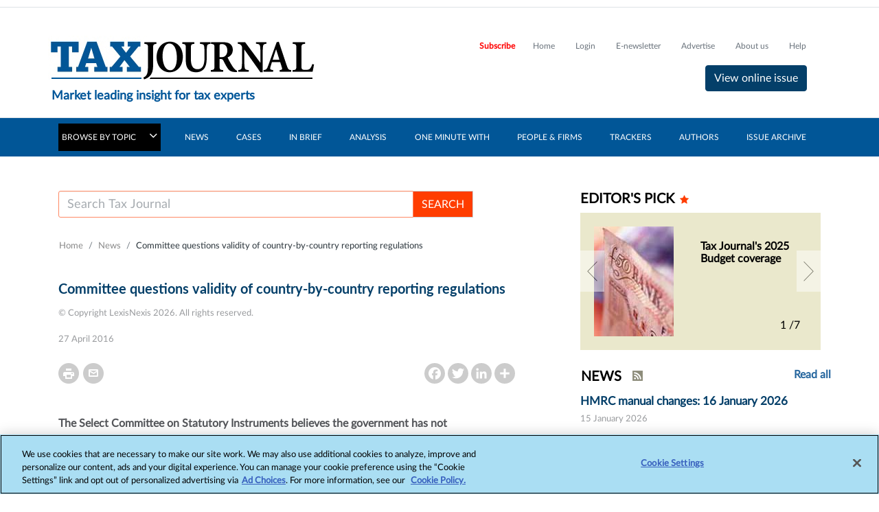

--- FILE ---
content_type: text/html; charset=utf-8
request_url: https://www.google.com/recaptcha/api2/aframe
body_size: 267
content:
<!DOCTYPE HTML><html><head><meta http-equiv="content-type" content="text/html; charset=UTF-8"></head><body><script nonce="FmtPFtNQZZpa49IHFZRNug">/** Anti-fraud and anti-abuse applications only. See google.com/recaptcha */ try{var clients={'sodar':'https://pagead2.googlesyndication.com/pagead/sodar?'};window.addEventListener("message",function(a){try{if(a.source===window.parent){var b=JSON.parse(a.data);var c=clients[b['id']];if(c){var d=document.createElement('img');d.src=c+b['params']+'&rc='+(localStorage.getItem("rc::a")?sessionStorage.getItem("rc::b"):"");window.document.body.appendChild(d);sessionStorage.setItem("rc::e",parseInt(sessionStorage.getItem("rc::e")||0)+1);localStorage.setItem("rc::h",'1769024861838');}}}catch(b){}});window.parent.postMessage("_grecaptcha_ready", "*");}catch(b){}</script></body></html>

--- FILE ---
content_type: text/css
request_url: https://www.taxjournal.com/Mvc/Content/css/style.css?v=54.5
body_size: 13799
content:

@font-face {
    font-family: 'Lato-Regular';
    src: url('../fonts/Lato-Regular.ttf') format('truetype');
}

@font-face {
    font-family: 'LatoBold';
    src: url('../fonts/Lato-Bold.ttf') format('truetype')
}

@font-face {
    font-family: 'LatoSemi';
    src: url('../fonts/LatoSemibold.ttf') format('truetype')
}

body {
    font-family: Lato-Regular !important;
}

.row.content {
    height: auto
}

footer {
    background-color: #555;
    color: white;
    padding: 15px;
}

.headerLinks a:hover {
    color: red !important;
}

#sidebar .sidebar-header {
    padding: 20px;
    background: #6d7fcc;
}


#sidebar ul p {
    color: #fff;
    padding: 10px;
}

#sidebar ul li a {
    font-weight: 500;
}

#sidebar ul li {
    padding-bottom: 20px;
    padding-top: 20px;
}

    #sidebar ul li ul li {
        padding-top: 0px;
        padding-bottom: 0px;
    }


    #sidebar ul li a.first {
        padding-top: 0px;
    }

    #sidebar ul li ul li a {
        padding: 5px;
        font-size: 1.1em;
        display: block;
    }

    #sidebar ul li.active > a {
        color: #fff !important;
        text-decoration: none;
        background-image: url(../images/down-arrow.png);
        background-repeat: no-repeat;
        background-position: right 12px center;
        padding-left: 20px;
        padding-top: 20px;
        position: relative;
        top: 25px;
    }

a[aria-expanded="true"] + a {
    color: #fff !important;
    display: block;
    background-color: #03677F;
    padding-top: 20px;
    padding-bottom: 20px;
    padding-left: 20px;
}




.articles .card-img-overlay {
    top: inherit;
    right: 15px;
    left: 15px;
}

.card-img-overlay {
    top: inherit;
    padding-left: 15px;
    padding-bottom: 4px;
}

.special-card {
    opacity: .9;
    line-height: 22px;
}

.br-6 {
    border-radius: 30px;
}

.container-inner {
    max-width: 1140px;
    margin: 0 auto;
}

.rotate {
    -moz-transition: all 0.3s linear;
    -webkit-transition: all 0.3s linear;
    transition: all 0.3s linear;
}

    .rotate.down {
        -moz-transform: rotate(90deg);
        -webkit-transform: rotate(90deg);
        transform: rotate(90deg);
    }


.btn-outline-secondary:hover {
    color: #fff;
    background-color: #03677F;
    border-color: #03677F;
}

.hover-shadow:hover .card-img-overlay {
    left: 0px;
    right: 0px;
}

    .hover-shadow:hover .card-img-overlay .bg-dark {
        background-color: #dc3545 !important;
    }


nav ul li ul li a {
    background-image: none;
}

nav ul li a:hover {
    text-decoration: none;
}

.outline-bottom {
    background-image: url(../images/horizontal-Red.jpg);
    background-repeat: no-repeat;
    background-position: bottom left;
    padding-bottom: 7px;
}

.outline-center {
    background-image: url(../images/horizontal-Red.jpg);
    background-repeat: no-repeat;
    background-position: bottom center;
    height: 35px;
}

.outline-left {
    background-image: url(../images/vertical-Red.jpg);
    background-repeat: no-repeat;
    background-position: 0px 13px;
    padding-left: 10px;
}

.breadcrumb-color {
    background-color: #EFEDEE;
}

.breadcrumb-desktop-color {
    background-color: #FFFFFF;
}

.bar1, .bar2, .bar3 {
    width: 27px;
    height: 4px;
    background-color: #fff;
    margin: 6px 0;
    transition: 0.4s;
}

.change .bar1 {
    -webkit-transform: rotate(-45deg) translate(-7px, 6px);
    transform: rotate(-45deg) translate(-7px, 6px);
}

.change .bar2 {
    opacity: 0;
}

.change .bar3 {
    -webkit-transform: rotate(45deg) translate(-8px, -8px);
    transform: rotate(45deg) translate(-8px, -8px);
}

.numberCircle {
    border-radius: 50%;
    background-color: gray;
    color: #FFFFFF;
    width: 56px;
    height: 57px;
    padding: 5px;
    text-align: center;
    font: 26px Lato-Bold;
}

.numberCircle-search {
    border-radius: 50%;
    background-color: gray;
    color: #FFFFFF;
    width: 56px;
    height: 57px;
    padding: 12px;
    text-align: center;
    font: 26px Lato-Bold;
}

.numberCircle-Month {
    display: block;
    font-size: 12px;
    font-weight: 600;
}

.text-font-blog {
    font-size: 40px;
    color: #54565A;
    font-family: MerriweatherRegular !important;
    padding-top: 5px;
}

.text-font-search {
    font-size: 16px;
    color: #CBCCCD;
    padding-top: 12px;
    padding-bottom: 12px;
    padding-left: 20px;
    opacity: 0.6;
}

.text-font-navbar {
    font-size: 14px;
    color: #54565A;
}

.text-font-article {
    font-size: 18px;
}

.tf-myArticles {
    font-size: 17px;
    color: #272727;
}

.tf-removeArticles {
    font-size: 17px !important;
    color: #272727;
}

.text-font-container-title {
    font-size: 19px;
    color: #272727;
    font-family: LatoBold;
}

.text-font-container-title-article-detail {
    font-size: 20px;
    color: #272727;
    font-family: LatoBold;
}

.webcast-title-tf {
    font-size: 15px;
}

.text-font-container-2 {
    font-size: 15px;
    color: #00687F;
}

.text-font-container-link {
    font-size: 13px;
    color: #00687F;
    font-weight: 500;
}

.text-font-container-description {
    color: #54565A;
    font-weight: 400;
}

.text-font-container-topics {
    padding: 0 20px;
    font-size: 18px;
    color: #272727;
    font-weight: 400;
}

.text-font-container-time {
    font-size: 13px;
    color: #989a9d;
    font-family: 500;
}

.webcast-time-tf {
    font-size: 15px;
    color: #000000;
    font-weight: 800
}

.text-font-container-separator {
    height: 13px;
    color: #cbcccd;
}

.text-font-contributors {
    font-size: 13px;
    color: #98919d;
}

.text-font-area {
    font-size: 20px;
    color: #54565A;
    font-weight: bold;
}

.tf-rightsideHeader {
    font-size: 20px;
    color: #000000;
    font-weight: bold;
}

.text-font-cont-most {
    font-size: 16px;
    color: #03687F;
    font-weight: 500;
}

.text-font-cont-view {
    font-size: 14px;
    color: #54565A;
    font-weight: 500;
}

.text-font-cont-header-link {
    font-size: 16px;
    color: #989a9d;
    font-family: 500;
}

.text-font-card {
    font-size: 14px;
    font-weight: 600;
}

.tf-search-container-title {
    font-size: 22px;
    color: #54565A;
    font-weight: 600;
}

.tf-contr-desc-title {
    font-size: 19px;
    color: #54565A;
}

.tf-contr-desc-sub-title {
    font-size: 13px;
    color: #03687F;
}

.tf-contr-desc-details {
    font-size: 15px;
    color: #989A9D;
}

.tf-landing-header-text {
    font-size: 16px;
    color: #53565A;
}

.tf-home-desc-image-text {
    font-size: 14px;
    font-family: Lato-Bold;
}

.tf-landing-header-button {
    font-size: 12px;
    color: #54565A;
}

.ms-landing-header-text {
    padding-left: 20px;
}

.ms-landing-rss-icon {
    padding-right: 17px;
}

.margin-spacing-article {
    margin-top: 50px;
    margin-bottom: 50px;
}

.margin-spacing-sidebar-view {
    margin-top: 50px;
}

.margin-spacing-container-description {
    margin-top: 15px;
    margin-bottom: 25px;
}

.margin-spacing-container-social {
    margin-left: 15px;
}

.ms-article-social {
    margin-left: 5px;
}

.ms-article-title-social {
    margin-left: 10px;
}

.ms-article-title-right {
    margin-right: 10px;
}

.margin-spacing-load {
    margin-top: 30px;
}

.bg-speedread {
    background-color: #E2E2D8;
}

.color-article-link {
    color: #E4002B;
    font-size: 15px;
}

.margin-spacing-conatiner-image {
    margin-top: 40px;
}

.margin-spacing-conatiner-image-card {
    padding-left: 10px;
    padding-right: 10px;
}

.margin-spacing-email {
    margin-left: 30px;
}

.padding-spacing-email {
    padding-left: 26px;
    padding-right: 26px;
}

    .padding-spacing-email small {
        font-size: 14px;
    }

.fa-search:before {
    content: "\f002";
    color: #cbcccd;
}

.ms-landing-sidebar-box {
    padding-left: 20px;
    padding-right: 20px;
    padding-top: 25px;
    padding-bottom: 25px;
}

.ms-blog-desc-header-text {
    margin-top: 35px;
}

.ms-search-refine {
    margin-top: 20px;
}

.ms-blog-search {
    margin-top: 30px;
    margin-bottom: 30px;
}

.ms-blog-home-icon {
    margin-bottom: 10px;
}

.blog-outline-left {
    width: 100%;
    text-align: center;
    border-bottom: 1px solid #53565A;
    line-height: 0.1em;
    margin: 10px 0px 20px;
    opacity: 0.6;
}

    .blog-outline-left .blog-center-text {
        background: #fff;
        padding: 0 10px;
    }

.ms-article-image {
    margin-bottom: 50px;
}

.button-trial {
    background-color: #03677F;
    color: #ffffff;
}

.card-img-overlay {
    top: -24px;
}

.mleft {
    margin-left: -15px;
}

.tagsspace {
    padding-left: 23px;
    padding-right: 23px;
    margin-right: 10px
}

.tags {
    margin-bottom: 15px;
}

.tags-outer {
    padding-top: 45px;
    padding-bottom: 45px;
}

.tags-outer-contributor {
    padding-top: 45px;
    padding-bottom: 45px;
}

    .tags-outer-contributor h5 {
        margin-bottom: 30px;
    }

.tags-outer h5 {
    margin-bottom: 30px;
}

.form-box-padding {
    padding-left: 15px;
}

.form-padding-refine {
    padding: 20px;
    background-color: #F5F5F5;
}

.container-padding-contributor {
    margin-top: 60px;
}

.search-opacity {
    opacity: 0.6;
}

.come-from-modal.left .modal-dialog,
.come-from-modal.right .modal-dialog {
    width: 320px;
    height: 100%;
    -webkit-transform: translate3d(0%, 0, 0);
    -ms-transform: translate3d(0%, 0, 0);
    -o-transform: translate3d(0%, 0, 0);
    transform: translate3d(0%, 0, 0);
}

.come-from-modal.left .modal-content,
.come-from-modal.right .modal-content {
    height: 100%;
    overflow-y: auto;
    border-radius: 0px;
}

.come-from-modal.left .modal-body,
.come-from-modal.right .modal-body {
    padding: 0px;
}

.come-from-modal.right.fade .modal-dialog {
    right: -320px;
    -webkit-transition: opacity 0.3s linear, right 0.3s ease-out;
    -moz-transition: opacity 0.3s linear, right 0.3s ease-out;
    -o-transition: opacity 0.3s linear, right 0.3s ease-out;
    transition: opacity 0.3s linear, right 0.3s ease-out;
}

.come-from-modal.right.fade.in .modal-dialog {
    right: 0;
}


/*--------*/

.come-from-modal1.left1 .modal-dialog {
    -webkit-transform: translate3d(0%, 0, 0);
    -ms-transform: translate3d(0%, 0, 0);
    -o-transform: translate3d(0%, 0, 0);
    transform: translate3d(0%, 0, 0);
}

.come-from-modal1.left1 .modal-content {
    height: 100%;
    overflow-y: auto;
    border-radius: 0px;
}

.come-from-modal1.left1 .modal-body {
    padding: 0px !important;
}

.come-from-modal1 .modal-mobile-padding {
    padding-left: 40px;
    padding-right: 40px;
}

.come-from-modal1 .modal-dialog {
    margin: 0px !important;
}

.come-from-modal1.right.fade.in .modal-dialog {
    right: 0;
}

/*--------*/

#navModal .modal-content {
    display: none;
}

.practice-area .carousel-caption h6.title {
    font-size: 18px;
    line-height: 26px;
}

.practice-area .carousel-caption p.des {
    font-size: 15px;
    line-height: 22px;
    color: #eeeeee;
}

.practice-area .carousel-indicators {
    margin-right: 45%;
}


.practice-area .carousel-pause, .practice-area .carousel-pagination {
    position: absolute;
    bottom: 4px;
    right: 10px;
    color: #000000 !important;
}

.practice-area .carousel-pause {
    margin-right: 16px;
}


.text-breadcrumb {
    color: #036A7F !important;
}

/* css for search-result */
.tf-sr-sidebar-article {
    font-size: 14px;
    color: #53565A;
    opacity: 0.8;
}

/* css for blog-bio */
.author-image-size {
    height: 181px;
}

.tf-blogbio-article-link {
    font-size: 13px;
    color: #036A7F;
    font-weight: 500;
}

.tf-blogbio-header-button {
    font-size: 12px;
    color: #54565A;
}

.tf-blogbio-sidebar-board {
    font-size: 20px;
    color: #54565A;
}

.tf-blogbio-sidebar-board-author {
    font-size: 18px;
    color: #54565A;
}

.color-blogbio-board-time {
    font-size: 26px;
    color: rgb(3,106,127);
}

.color-blogbio-board-min {
    font-size: 15px;
    color: rgb(3,106,127);
}

/* css for corporate law */
.no-paddings {
    padding-left: 0px;
    padding-right: 0px;
}

.color-blog {
    color: #E4002B;
}

.top-links {
    margin: 25px 0px 0px 0px;
}

.author-header-size {
    height: 88px;
}

.tf-articlepost-author-time {
    font-size: 14px;
    color: #989A9D;
}



.header {
    overflow: hidden;
    -webkit-line-clamp: 3;
    -webkit-box-orient: vertical;
    display: -webkit-box;
}


.carousel-indicators li {
    background-image: url(../images/outline_circle.png);
    background-repeat: no-repeat;
    width: 15px;
    height: 10px;
    background-color: inherit;
}

    .carousel-indicators li.active {
        background-image: url(../images/filled_circle.png);
        background-repeat: no-repeat;
        background-color: inherit;
    }

.fg-select select {
    -webkit-appearance: none;
    -moz-appearance: none;
    appearance: none;
}

    .fg-select select::-ms-expand {
        display: none;
    }


.fg-select select {
    background-image: url(../images/down-arrow-white.png);
    background-repeat: no-repeat;
    background-position: center right 12px;
    border: none;
}

.no-paddings {
    padding-left: 0px;
    padding-right: 0px;
}

.mobDisplayBlock {
    display: none !important;
}

.top-links {
    margin: 25px 0px 0px 0px;
}

#sidebar ul li:first-child {
    padding-top: 0px;
}

.sticky {
    position: fixed;
    top: 0;
    width: 100%;
}

.KW_progressContainer {
    width: 100%;
    height: 1em;
    margin-bottom: 0px;
    overflow: hidden;
    background-color: white;
}

.KW_progressBar {
    width: 0%;
    float: left;
    height: 100%;
    z-index: 99;
    max-width: 100%;
    background-color: #00687F;
    background-color: #00687F;
    -webkit-transition: width .6s ease;
    -o-transition: width .6s ease;
    transition: width .6s ease;
}

.navbar-expand-md .flex-row {
    background-color: #53565B;
}

/* Font color changes */
a.issueListingLink, #b_author_desc .text-info a,  #b_author_desc_issue .text-info, .ds-bottom .associated-articles ul li a, .tf-read-all a, .tf-sidebar-author a, a.issueListingLink, .paginationNumber, .issueListingLink, .searchPageFilter, .title-color, .author-bio-content p a, .author_body p a, .servicesTf-child br a, .servicesTf-child a, .contactBorder .servicesTf-parent p a, .contactBorder li a {
    color: #25669E !important;
 }

.authorListing{
    color: #000000 !important;
}

.author-alphabet{
    color: #808080 !important;
}

.breadcrum-text{
    color: #2B353C !important;
}

.breadcrum-font{
  color: #888888 !important;
}

#PrefWidget .prefFootnote a{
    color: #063C68;
}

#PrefWidget .prefFootnote p{
    color: #989a9d
}

.contact-text a {
    color: #fff;
}

@media only screen and (min-width: 320px) and (max-device-width: 767px) and (orientation: portrait) {

    .mobile-modal {
        left: 0 !important;
    }

    input#edit-subject {
        max-width: 314px;
    }
}

@media only screen and (-webkit-min-device-pixel-ratio: 1) and (max-device-width: 767px) and (min-width: 320px) and (orientation: landscape) {

    .mobile-modal {
        margin-top: 7px;
        margin-left: 14px;
    }

    .modal-contributors {
        margin-top: -92px;
        margin-left: 14px;
    }
}

@media only screen and (-webkit-min-device-pixel-ratio: 1) and (max-device-width: 568px) and (min-width: 320px) and (orientation: landscape) {
    .modal-contributors {
        margin-top: -92px;
        margin-left: 14px;
    }
}








@media (min-width: 1300px) and (max-width: 1920px) {

    #newsInsigt {
        /*margin-left: 16%;*/
    }

    .adv-1 {
        margin: 10px auto;
        text-align: center;
    }

    #loader {
        left: 202% !important;
    }
}

@media (max-width: 767px) {
    #sidebar .flex-row .sort-state {
        background-color: #015697;
        width: 16%;
    }

    .filter-toggler-author {
        background-image: url(../images/filter.png);
        height: 18px;
        width: 22px;
        background-repeat: no-repeat;
        margin-top: 5px;
        float: left;
    }

    .ms-article-title-social1 {
        color: #B8B8B8;
        margin-left: 20px;
    }

    .alphabetCircle {
        background-color: gray;
        color: #FFFFFF;
        width: 22px;
        height: 16px;
        padding: 5px;
        text-align: center;
        font: 20px Lato-Bold;
    }

    select#edit-submitted-title {
        width: 50% !important;
    }

    #navModal .modal-content {
        max-height: 530px;
    }

    #tripleBarModal .modal-content {
        max-height: 530px;
    }

    #filterModal .modal-content {
        max-height: 530px;
    }

    #sortingModal .modal-content {
        max-height: 530px;
    }

    .div-left {
        float: left !important;
        margin-top: 15px;
    }

    .footer-links a {
        text-transform: uppercase;
        color: #fff;
        padding-left: 0px !important;
    }

    .footerTitleLinks a {
        color: #fff;
        padding-left: 0px !important;
        font-size: 13px;
    }

    .footerTitle {
        text-transform: uppercase;
        color: #fff;
        padding-left: 0px !important;
        font-size: 16px;
        margin-bottom: 15px;
    }

    a[aria-expanded="true"] {
        color: #fff !important;
        /* background-color: #03677F; */
        text-decoration: none;
        background-image: url(../images/down-arrow.png);
        background-repeat: no-repeat;
        background-position: right 12px center;
        padding-left: 20px;
        padding-top: 20px;
        position: relative;
        top: 25px;
    }

    .removemobilepadding {
        padding-bottom: 5px !important;
        padding-top: 5px !important;
    }


    /*--------------css for newsletter----------*/

    #p2 {
        width: 100% !important;
    }

        #p2 .box {
            width: 100% !important;
        }

    /*--------------remove inline css and add classes.css on 26/11/2018----------*/
    .sidebar-padding {
        margin-left: -30px !important;
        margin-right: -30px !important;
    }

    #sidebar .flex-row .fg-select {
        background-color: #042F4F;
        width: 68%;
    }

        #sidebar .flex-row .fg-select #inputState {
            background-color: #042F4F;
            color: #FFFFFF;
            text-decoration: none;
            outline: none
        }

    #sidebar .flex-row .icon-state {
        background-color: #015697;
        width: 32%;
    }
    /*--------------remove inline css and add classes.css on 26/11/2018----------*/

    #sidebar, #carouselExampleIndicators, .tags-outer {
        margin-left: -15px;
        margin-right: -15px;
    }

    .container {
        max-width: 100%;
    }

    #sidebar ul li:first-child {
        padding-top: 20px;
    }



    .social-icons {
        display: none;
    }

    .hidden-separator {
        display: none;
    }

    #navModal .modal-content {
        display: block;
        margin-left: -15px;
    }

    #sidebar ul li a {
        margin-left: 15px;
        margin-right: 15px;
    }


    .navbar-expand-sm .flex-row {
        background-color: #53565B;
    }

        .navbar-expand-sm .flex-row div {
            flex-grow: 1;
            text-align: center;
        }

    .articles {
        display: none;
    }

    .margin-spacing-sidebar-view {
        margin-bottom: 30px;
    }

    .tags-outer {
        padding-left: 15px;
    }

    .outline-center {
        background-image: url(../images/horizontal-Red.jpg);
        background-repeat: no-repeat;
        background-position: bottom left;
        height: 35px;
    }

    .carousel-indicators li {
        background-image: url(../images/outline_circle.png);
        background-repeat: no-repeat;
        width: 15px;
        height: 10px;
        background-color: inherit;
        margin-bottom: 45px;
        position: relative;
    }

        .carousel-indicators li.active {
            background-image: url(../images/filled_circle.png);
            background-repeat: no-repeat;
            background-color: inherit;
        }

    .carousel-indicators {
        bottom: -45px;
    }

    .carousel-caption {
        right: 0;
        left: 0;
        bottom: 0;
        padding-top: 0px !important;
    }

    .carousel-inner {
        height: 196px !important;
    }

    #navModal .modal-content {
        max-height: 530px;
    }

    .cont-header-hide {
        display: none;
    }

    .hide-mobile {
        display: none;
    }

    .serach-toggler {
        background-image: url(../images/search.png);
        height: 18px;
        text-align: center;
        background-repeat: no-repeat;
        margin-top: 5px;
        background-position: center;
    }

    .filter-toggler {
        background-image: url(../images/filter.png);
        height: 18px;
        width: 22px;
        background-repeat: no-repeat;
        margin-top: 5px;
    }

    .sorting-toggler {
        background-image: url(../images/sort.png);
        height: 22px;
        width: 22px;
        background-repeat: no-repeat;
        margin-top: 5px;
    }

    .modal-open .serach-toggler {
        margin-right: 0px !important;
        margin-top: 5px;
    }

    .modal-open .filter-toggler {
        margin-right: 0px !important;
        margin-top: 5px;
    }

    .modal-open .sorting-toggler {
        margin-right: 0px !important;
        margin-top: 5px;
    }


    .navbar-toggler {
        background: url(../images/down-arrow.png) 80% 60%;
        background-repeat: no-repeat;
        /* background-position: right;*/
        padding-left: 0px !important;
        font-size: 1em !important;
        float: left;
        display: block;
        width: 100%;
    }

    .tripleBar-toggler {
        background-image: url(../images/menu_tj.png);
        background-repeat: no-repeat;
        background-position: right;
        padding-left: 0px !important;
        font-size: 1em !important;
        float: left;
        height: 30px;
        width: 30px;
        margin: 25px 7px 0 0;
        display: inline-block;
    }

    .tjSearch-toggler {
        background-image: url(../images/search_tj.png);
        background-repeat: no-repeat;
        background-position: right;
        padding-left: 0px !important;
        font-size: 1em !important;
        float: left;
        height: 30px;
        width: 30px;
        margin: 25px 7px 0 0;
        display: inline-block;
    }
    /*.modal-open .navbar-toggler {
        margin-left: 15px;
        margin-top: 13px;
        margin-right: 0px !important;
    }*/

    .modal-open .bg-blue {
        background-color: #03677F;
    }



    body.modal-open #sidebar .modal .modal-content a[aria-expanded="true"] + a + ul.collapse:not(.show) {
        display: block;
    }


    .modal-open .close {
        background-image: url(../images/close.png);
        background-repeat: no-repeat;
        font-size: 1em !important;
        padding-left: 0px;
        float: left;
    }

    .modal-open .close-bar {
        background-image: url(../images/close-black.png);
        background-repeat: no-repeat;
        font-size: 1em !important;
        padding-left: 0px;
        float: left;
    }

    .modal-open .close-up-arrow {
        background-image: url(../images/up_arrow.png);
        background-repeat: no-repeat;
        font-size: 1em !important;
        padding-left: 0px;
        float: left;
    }

    .padding40 {
        padding: 0px !important;
    }

    .margLeft30 {
        margin-left: 0px !important;
    }

    .marginTop15 {
        margin-top: 15px;
    }

    .jpecrMessagePara {
        float: none !important;
    }
}

/*.padding40 {
    padding: 0 40px;
}*/

/***************************************TaxJournal CSS Starts******************************************/
.float-span {
    display: inline-block; /* since, div, I don't need this right ?*/
    width: 100%;
}

.desc-header-color {
    color: #043F69;
}

.desc-header-image-color {
    color: #25669E;
    line-height: 2.5em;
    padding-left: 4px;
}

.desc-header-image-size {
    height: 50px;
    max-width: auto;
}

.star-checked {
    color: #FF3D00;
}

.carousel-arrow-adjustment {
    height: 50px;
    width: 30px;
    background-color: #FF3D00;
    margin-top: 30px;
}

.tf-left-desc {
    font-size: 17px;
    color: #043F69;
    font-weight: 600;
}

.tf-read-all {
    font-size: 16px;
    color: #015697;
    font-weight: 600;
}

.tf-tax {
    color: #015697;
    font-weight: 800;
    border-bottom: 2px solid;
}

.tf-journal {
    color: #000000;
    font-weight: 800;
    border-bottom: 2px solid;
}

.tf-sidebar-author {
    font-size: 13px;
    color: #4173A4;
    font-family: 500;
}
/***************************************TaxJournal CSS BY POOJA******************************************/
.read-all {
    display: none;
}

@media (max-width: 767px) {
    .row {
        margin-right: 0px !important;
        margin-left: 0px !important;
    }

    .text-font-blog {
        font-size: 1.6em;
        display: inline-block;
    }

    .fa.fa-search {
        font-size: 26px;
        display: inline-block;
        float: left;
        margin: 28px 7px 0 0;
    }

    .fa-search:before {
        color: #FF0000;
    }

    .headerIcons {
        display: inline-block !important;
        float: right;
        margin-top: 15px;
    }

    .fa.fa-reorder {
        display: inline-block;
        font-size: 1.6em;
        margin: 30px 0 0 10px;
    }

    .margin-spacing-sidebar-view {
        display: block !important;
        padding-top: 0;
        padding-bottom: 0;
        margin-bottom: 0;
        margin-top: 0;
    }

    nav.navbar.navbar-expand-sm.navbar-dark.d-none.d-md-block {
        display: block !important;
        padding-bottom: 0;
        padding-top: 0;
    }

    a.navbar-brand {
        display: none;
    }

    select#inputState {
        border: none;
        height: 100%;
        padding-top: 14px;
        padding-bottom: 14px;
    }

    .margin-spacing-conatiner-image {
        margin-top: 15px;
    }

    .col-3 {
        flex: 0 0 100%;
        max-width: 100%;
        margin-bottom: 15px;
    }

    .desc-header-image-color {
        margin-left: 8px;
    }

    .show-more {
        width: 100% !important;
    }

    .text-font-area {
        margin-bottom: 22px;
        margin-left: 14px;
    }

    .cases-title {
        display: inline-block;
    }

    .fa.fa-rss-square.d-none {
        display: inline-block !important;
        font-size: 14px;
        font-size: 25px;
        margin-left: 10px;
    }

    .read-all {
        display: block;
        float: right;
        font-size: 1.1em;
        color: #0056C3;
        text-decoration: none !important;
        margin: 5px 0 0;
    }
}

.fLeft {
    float: left;
}

footer {
    background-color: #b4b397;
}

.footerLogo {
    clear: both;
    margin-bottom: 25px;
}

.contact-text {
    color: #fff;
    font-size: 1em;
    font-weight: 400;
    margin-bottom: 5px;
}

.phone-text {
    color: #fff;
    font-size: 1.8em;
    font-weight: 600;
    margin-bottom: 30px;
}

.contactInfo {
    color: #fff;
    font-size: 0.9em;
    margin-bottom: 10px;
    font-weight: 300;
}

.box {
    width: 210px;
    padding: 10px 0;
    background: #8d8c7a;
    text-transform: uppercase;
    margin-bottom: 45px;
    text-align: center;
    line-height: 1.5em;
}

    .box.marbot0 {
        margin-bottom: 0;
    }

.margRight30 {
    margin-right: 30px;
}

.margLeft30 {
    margin-left: 30px;
}

.margBottom30 {
    margin-bottom: 30px;
}

.margBottom20 {
    margin-bottom: 20px;
}

.footer-links a:hover {
    color: red !important;
}

.footerTitleLinks a:hover {
    color: red !important;
}



.footer-links {
    line-height: 18px;
    margin-bottom: 22px;
}

.footerTitle {
    text-transform: uppercase;
    color: #fff;
    padding-left: 13px;
    font-size: 16px;
    margin-bottom: 15px;
}

.footerTitleLinks a {
    color: #fff;
    padding-left: 13px;
    font-size: 13px;
}

.margRight6 {
    margin-right: 6px;
}

.margRight20 {
    margin-right: 20px;
}

.footer-social-icons {
    margin: 0 0 0 12px;
}

    .footer-social-icons span {
        margin-right: 20px;
    }

.fRight {
    float: right;
}

.footer-bottom {
    background: #333332;
    height: 54px;
    padding: 15px 0 15px;
}

.copyrightText {
    color: #989A9D;
    font-family: 'MerriweatherRegular';
    line-height: 33px;
    font-size: 10px;
}

.corousel_num {
    position: relative;
    left: 315px;
    bottom: 35px;
    color: #ffffff !important;
}

.author_index_size {
    height: 60px;
}

.badge-border {
    border: 1px solid red;
    color: red;
}

.tf-authors {
    font-size: 22px;
}

#c_left_description > ul > li > a {
    color: #25669E;
}

#loadmore {
    margin-left: 0%;
}

.input_pagination {
    position: relative;
    width: 45px;
    padding: 5px;
}
/*CSS BY POOJA*/
.desc-header-color a {
    color: #043F69;
}

.desc-header-image-color a {
    color: #25669E;
}

@media and (min-width: 1024px) {
    .padding30 {
        padding: 0 30px;
        margin: 0 30px;
    }
}

div#p3 {
    margin-top: 4px;
}

.tf-left-desc {
    font-size: 17px;
    color: #043F69;
    font-weight: 600;
}

.subpagesList {
    padding-bottom: 15px;
}

.footer-links a {
    text-transform: uppercase;
    color: #fff;
    padding-left: 13px;
    font-size: 14px;
    font-weight: normal;
}

a#prev, a#next {
    font-size: 18px;
    font-weight: normal;
    padding: 10px;
}

.active.input_pagination {
    background-color: white;
    color: dodgerblue;
    border: 1px solid gray;
    border-radius: 5px;
    width: 36px;
    padding: 2px 0px 2px 0px;
    text-align: center;
    margin: 2px 8px 2px 0px;
}

.carousel-item a img {
    max-width: 116px !important;
    max-height: 160px !important;
    object-fit: cover;
}

.author-bio-image {
    max-width: 133px;
    max-height: 131px;
    padding: 0 !important;
    margin: 0 15px 0 15px;
}

.author-image-size {
    height: 131px;
}

.author-bio-content {
    margin: 13px 0 0 0;
}

span.text-font-container-link.pt-3.authorSocialIcons a {
    padding: 0 10px 0 0;
}

.authorName {
    text-transform: uppercase;
}

button#loadmore {
    border: none;
    margin: 0 0 0 0px;
    padding: 0;
}


#b_author_details span.text-muted {
    font-size: 12px;
    margin: 5px 0;
}

div#b_author_desc, div.issue-image-content {
    max-width: 212px !important;
    margin-right: 0;
}

#b_author_desc img.img-fluid {
    max-width: 210px !important;
    height: 282px !important;
    border: 1px solid #ccc;
    margin-bottom: 6px;
}

div.issue-image-content {
    margin-right: 30px !important;
}

.issue-block {
    padding-bottom: 25px;
    margin-bottom: 25px;
}

.issueListingTitle {
    padding-bottom: 30px;
}

#c_left_description button.btn.btn-primary {
    background: #015697;
    padding: 6px 26px;
    border-radius: 3px;
    font-size: 13px;
}

.carousel {
    position: relative;
    background: #EAE8CC;
    PADDING: 20PX;
}

.carousel-caption {
    position: absolute;
    right: 0%;
    bottom: 0px;
    left: 50%;
    z-index: 10;
    padding-top: 20px;
    padding-bottom: 20px;
    color: #fff;
    text-align: center;
    width: 48%;
    font-size: 13px;
    top: 0;
    text-align: left;
}

    .carousel-caption p.des {
        color: #015697;
        font-weight: normal;
        font-size: 13px;
        padding-top: 10px;
    }

    .carousel-caption a.title {
        color: #000;
        font-weight: bold;
        font-size: 16px;
        LINE-HEIGHT: 18PX;
        padding-bottom: 10px;
        display: block;
    }

.slider_arrow {
    height: 60px;
    width: 35px;
    background-color: #FFFFFF;
    top: 55px;
}

.editorBlock:last-child {
    margin-right: 0px !important;
}

.editorBlock .author-header-size {
    height: 131px;
    margin-bottom: 22px;
}

.editorBlock .desc-header-image-color {
    color: #043F69;
    font-size: 20px;
}

.editorBlock .email {
    color: #4173A4;
    font-size: 15px;
}

.editorBlock .contact {
    font-size: 13px;
    color: #989a9d;
}

.editorBlock .ms-article-title-social {
    margin-left: 6px;
    color: #989a9d;
    font-size: 18px;
}

    .editorBlock .ms-article-title-social a {
        color: #4173A4;
        font-size: 15px;
        font-weight: 300;
        font-family: 'LatoRegular';
    }

.HomeAuthorBlock {
    min-width: 27% !important;
    padding-right: 0;
    padding-left: 0;
    display: flow-root;
}




.corousel_num {
    position: relative;
    left: 315px;
    top: 10px;
    color: #ffffff !important;
}

.carousel-pause.corousel_num span.num {
    position: absolute !important;
    right: 6px !important;
    bottom: 0px !important;
    color: #989a9d !important;
}

.subscribeFormHeading {
    display: flex;
}

.btn-invoice {
    margin-top: -5px;
}

.subscribeForm, .subscribeForm .form-padding-refine {
    background-color: #C8E6FF;
}

    .subscribeForm .form-padding-refine {
        background-color: #C8E6FF;
        padding: 0px 20px;
    }

    .subscribeForm .formHeadingText {
        font-size: 13px;
        color: #000;
        line-height: 1em !important;
        font-family: 'LatoBold';
        font-weight: 700;
        margin-bottom: 10px;
    }

    .subscribeForm div.smallText {
        color: #989a9d;
        font-size: 13px;
        font-family: 'LatoRegular';
        margin-bottom: 5px;
    }

    .subscribeForm .form-group input.form-control {
        color: #989a9d !important;
        font-size: 15px !important;
        border-radius: 0px !important;
        line-height: 2.5;
        border: none;
    }

select.form-control:not([size]):not([multiple]) {
    height: calc(2.25rem + 2px);
}

.input-tf {
    color: black !important;
}

.subscribeForm .employmentText {
    color: #989a9d;
    font-size: 13px;
    font-family: 'LatoRegular';
    line-height: 1.2em;
    padding: 5px 0;
}

.subscribeForm i.fa.fa-plus {
    font-weight: 400;
    font-size: 18px;
}

.subscribeForm #btn_plus_1, .subscribeForm #btn_plus_2 {
    padding-top: 0px;
}

.subscribeForm label[for='edit-submitted-is-this-purchase-for'] {
    font-size: 13px;
    padding: 0 10px 0 0;
}

.subscribeForm select#edit-submitted-is-this-purchase-for {
    width: 40%;
    display: inline-block;
    height: 1.5rem;
    padding: 0 4px;
    font-size: 13px;
    color: #989a9d;
}

.subscribeForm div#webform-component-is-this-purchase-for {
    margin-bottom: 30px;
}

.subscribeForm input.form-submit {
    background: #043F69;
    color: #fff;
    padding: 12px 15px;
    border: none;
    text-transform: uppercase;
    width: 100%;
    font-weight: 400;
    letter-spacing: 0.01em;
    font-size: 14px;
}

.subscribeForm #PrefWidget p {
    color: #989a9d;
    font-size: 13px;
    font-family: 'LatoRegular';
    padding: 0 20px;
}

.subscribeForm #PrefWidget a {
    color: #063C68;
    font-size: 13px;
    font-family: 'LatoRegular';
}

.border.border-light.mb-5.author-alphas div {
    display: inline-block;
}

.subscribeForm .form-group input.form-control.error {
    color: red !important;
    border: 2px solid red;
}

.border.border-light.mb-5.author-alphas div a {
    margin-right: 20px;
    line-height: 24px;
    font-size: 18px;
    font-weight: 300;
}

.border.border-light.mb-5.author-alphas {
    border: 1px solid #dee2e6 !important;
    padding: 10px 0;
}

.tf-authors {
    font-size: 20px;
}

.author-bio-details .author-header-size {
    height: 88px;
}

.author-bio-details .header .tf-contr-desc-sub-title {
    font-size: 16px;
    font-family: 'LatoBold';
    color: #043F69;
}

    .author-bio-details .header .tf-contr-desc-sub-title a {
        color: #03687F;
    }

div#accordionExample {
    border-top: 1px solid #ACAB8D !important;
    border-bottom: 1px solid #ACAB8D !important;
    margin: 20px 0 30px;
    padding: 25px 0 20PX;
}

.subscribeForm #btn_plus_1, .subscribeForm #btn_plus_2 {
    color: #000 !important;
    font-size: 16px;
    font-family: 'LatoBold';
}

.author-bio-details span.email {
    color: #015697;
    margin-left: 5px;
    font-size: 13px;
}

.author-bio-details span.contact-text {
    margin-left: 5px;
    color: #989A9D;
    font-size: 13px;
}

.author-bio-details .text-font-container-link {
    font-size: 13px;
    color: #015697;
    font-weight: 400;
}

.author-bio-details i.fa.fa-phone {
    transform: rotateY(180deg);
}

.authorDetailsContent {
    display: inline-block;
}

    .authorDetailsContent .text-font-cont-header-link a {
        color: #015697;
    }

    .authorDetailsContent .tf-contr-desc-details {
        margin-bottom: 2px;
    }

#newsInsigt {
    display: none;
}

.back-to-top {
    cursor: pointer;
    position: fixed;
    bottom: 50px;
    right: 0px;
    display: none;
    background-color: #015697;
}

@media (min-width: 1200px) {
    #newsInsigt {
        top: -40px !important;
    }
}


@media (min-width: 768px) and (max-width: 991.98px) {
    .w_mega_menu {
        max-width: 100% !important;
    }

    #newsInsigt {
        top: -15px !important;
    }
}

@media (min-width: 992px) and (max-width: 1199.98px) {
    .w_mega_menu {
        max-width: 100% !important;
    }

    #newsInsigt {
        width: 880px !important;
        top: -49px !important;
    }
}
/*--------------remove inline css and add classes.css on 29/11/2018----------*/
.right-nav-tf {
    font-size: .75em !important;
    color: #69727B !important
}

.main-nav-tf {
    font-size: .75em !important;
}

.top-search-border {
    border: 1px solid #FF3D00 !important;
}

.top-search-btn-color {
    background-color: #FF3D00;
    color: white;
}

#i_header_desc {
    padding-right: 0px !important;
    padding-left: 0px !important;
}

.main-navigation-color {
    background-color: #015697;
    margin-left: -15px !important;
    margin-right: -15px !important
}

#sr_refineBy {
    background-color: #C8E6FF
}

.refineBy-color {
    background-color: #ADCDE6
}

.come-from-modal1 .left1 {
    overflow-x: hidden;
    overflow-y: auto;
}

.basic-addon1 {
    border: 1px solid #FF3D00
}

#sr_refineBy .form-padding-refine .px-3 .row .col-md-12 {
    padding-left: 0px;
    padding-right: 0px;
}

.btn-font {
    color: #063C68 !important;
    font-size: 16px;
}

.search_blog {
    border: 1px solid #FF3D00;
}

.input-tf {
    color: black !important;
}

#newsInsigt {
    display: none;
}

.w_mega_menu {
    border: 1px solid black;
}

.mega-menu-position {
    position: absolute;
    transform: translate3d(0px, 107px, 0px);
    left: 0px;
    will-change: transform;
}

@media (min-width: 1260px) and (max-width: 1280px) {
    .mega-menu-position {
        position: absolute;
        transform: translate3d(14px, 107px, 0px) !important;
        left: 0px;
        will-change: transform;
    }
}

.nav-mega-color {
    font-size: .75em !important;
    background-color: #000000;
    color: #FFFFFF;
}

#browse_icon {
    font-size: 19px !important;
}

.margin-navigation {
    margin-left: -30px !important;
    margin-right: -30px !important
}

.removeBorderRadius {
    border-radius: 0px !important;
}

.contactTf {
    font-size: 22px;
    font-weight: 400;
    letter-spacing: normal;
    margin-bottom: 10px;
}

.contactBorder {
    border-top: 3px solid #acab8d;
}

.help-font {
    font-weight: normal;
    font-size: 15px;
    color: #54565A;
    padding-top: 15px;
}

.servicesTf-child {
    font-size: 16px;
    margin-bottom: 4px;
    font-weight: normal;
    letter-spacing: normal;
    color: #54565A;
    /*font-family: 'Droid Serif',serif;*/
}

.tf-aboutUs {
    color: #54565A;
}

.servicesTf-parent {
    font-size: 18px;
    margin-bottom: 4px;
    font-weight: normal;
    letter-spacing: normal;
    color: #54565A;
}

div.status {
    background-image: url('../images/message-24-ok.png');
    border-color: #be7;
    background-color: #f8fff0;
    color: #234600;
}

div.messages {
    background-position: 8px 8px;
    background-repeat: no-repeat;
    border: 1px solid;
    margin: 6px 0;
    padding: 10px 10px 10px 50px;
}

form#user-login, form#user-profile-form, .backgroundBlock {
    background: #C8E6FF;
    padding: 10px;
}

.wamlogin {
    background: #C8E6FF;
    font-family: Lato-Regular !important;
    padding: 30px;
    font-size: 1.25rem;
}

.wamredirectlink {
    text-decoration: underline;
}
/*Button Colour*/
.text-center > button > a {
    color: white !important;
}

/*Pagination Font*/

.pagination1 a {
    color: #B8B8B8;
    opacity: 0.7;
    padding: 4px 8px;
    text-decoration: none;
}

.search-border {
    border-bottom: 2px solid lightgray;
}

.padding20-search {
    padding: 20px;
}


.tf-webcast-event-data {
    font-size: 16px;
    color: #54565A;
}

.center-text-align {
    width: 200px;
    margin: 0 auto;
}

.change-selected-color {
    color: #043F69;
}

.cursor {
    cursor: pointer;
}

.jpecrButtons {
    float: right;
}

.jpecrMessagePara {
    float: left;
}

.jpecrMessage {
    background: linear-gradient(#FFFFB0, #FFFFE1) !important;
    padding: 11px 20px 27px 42px !important;
    font-size: 13px;
    border-bottom: 1px solid #444 !important;
    box-shadow: #000 0px 0px 10px !important;
    font-family: Arial, Helvetica, Sans-Serif !important;
    position: relative !important;
}

.jpecrMessageIcon {
    position: absolute !important;
    top: 0px !important;
    left: 16px !important;
}

#wsjpecrga.jpecrdefault .jpecrButtons a {
    border: 1px solid #999 !important;
    background: #CCC !important;
    background: -moz-linear-gradient(#DDD, #CCC) !important;
    background: -ms-linear-gradient(#DDD, #CCC) !important;
    background: -webkit-gradient(linear, left top, left bottom, color-stop(0%, #DDD), color-stop(100%, #CCC)) !important;
    background: -webkit-linear-gradient(#DDD, #CCC) !important;
    background: -o-linear-gradient(#DDD, #CCC) !important;
    background: linear-gradient(#DDD, #CCC) !important;
    color: #444 !important;
    padding: .3em 1em !important;
    text-align: center !important;
    text-decoration: none !important;
    zoom: 1;
}

.div-right {
    float: right;
}

.mt70-webcast {
    margin-top: 70px;
}

.footer-top-logo {
    width: 170px;
}

.HomeAuthorBlock {
    padding-left: 15px;
    margin-bottom: 5px;
}

@media (max-width: 767px) {
    .HomeAuthorBlock {
        margin-bottom: 15px !important;
    }

    .HomeAuthorBlock {
        padding-left: 0px !important;
    }

    .footer-top-logo {
        width: 140px;
    }

    #Comment {
        max-width: 300px !important;
    }

    .mobHide {
        display: none !important;
    }

    .mobDisplayBlock {
        display: block !important;
    }
}

.adv-1 {
    margin: 10px auto;
    text-align: center;
}

@media (min-width: 768px) and (max-width: 991.98px) {
    .adv-1 {
        margin: 10px auto;
        text-align: center;
    }
}

@media (min-width: 992px) and (max-width: 1199.98px) {
    .adv-1 {
        margin: 10px auto;
        text-align: center;
    }
}
/*please remove these below css in the advertise-us page from Sitefinity backend*/
.form-advertise {
    background-color: #C8E6FF;
    padding: 20px 15px;
    margin-bottom: 50px;
}

    .form-advertise div.form-item {
        margin-bottom: 10px;
    }

.tf-register {
    font-weight: normal;
    font-size: 15px;
    color: #54565A;
}

.comment-form {
    padding: 0 20px 20px 20px;
    margin-top: -12px;
    margin-bottom: 20px;
    background: none repeat scroll 0 0 #E0E0E0;
}

.tf-user {
    font-size: 16px;
    font-weight: bold;
}

.m10 {
    background: none repeat scroll 0 0 #E0E0E0;
    padding: 10px;
    margin-top: -12px;
    margin-bottom: 20px;
    font-size: 20px;
}

.border2 {
    border-bottom: 2px solid #dee2e6 !important;
}

.p20 {
    padding: 20px;
    border: 1px solid gray;
    box-shadow: 0 0 10px #000000;
}

.margin50 {
    margin-bottom: 50px;
}

.padding20 {
    padding: 20px;
}

.tf-login {
    font-size: 14px !important;
    color: #54565A !important;
}

table > tbody > tr > td > a {
    color: #6c757d !important;
}

span.tf-rightsideHeader.float-left.ml-3 :first-child {
    color: #000000 !important;
}

/*Loader for search page starts*/

#loader {
    position: absolute;
    left: 175%;
    top: 20%;
    z-index: 1;
    width: 150px;
    height: 150px;
    margin: -75px 0 0 -75px;
    border: 16px solid #f3f3f3;
    border-radius: 50%;
    border-top: 16px solid #015697;
    width: 120px;
    height: 120px;
    -webkit-animation: spin 2s linear infinite;
    animation: spin 2s linear infinite;
}

@-webkit-keyframes spin {
    0% {
        -webkit-transform: rotate(0deg);
    }

    100% {
        -webkit-transform: rotate(360deg);
    }
}

@keyframes spin {
    0% {
        transform: rotate(0deg);
    }

    100% {
        transform: rotate(360deg);
    }
}

/* Add animation to "page content" */
.animate-bottom {
    position: relative;
    -webkit-animation-name: animatebottom;
    -webkit-animation-duration: 1s;
    animation-name: animatebottom;
    animation-duration: 1s
}

@-webkit-keyframes animatebottom {
    from {
        bottom: -100px;
        opacity: 0
    }

    to {
        bottom: 0px;
        opacity: 1
    }
}

@keyframes animatebottom {
    from {
        bottom: -100px;
        opacity: 0
    }

    to {
        bottom: 0;
        opacity: 1
    }
}

/*Loader for search page ends*/

table {
    width: 100% !important;
}

#edit-actions #edit-submit, #submitComment, #submitEdit, #submitReply {
    color: #fff;
    background-color: #043F69;
    border-color: #043F69;
}

    #edit-actions #edit-submit:hover,
    .subscribeForm input.form-submit:hover,
    #submitComment:hover, #submitEdit:hover, #submitReply:hover {
        color: #fff;
        background-color: #0069d9;
        border-color: #0062cc;
    }

.alert-success {
    color: #3c763d;
    border-color: #d6e9c6;
}

.alert-dismissable, .alert-dismissible {
    padding-right: 35px;
}

.alert {
    padding: 15px;
    margin-bottom: 20px;
    border: 1px solid transparent;
    border-radius: 4px;
}

div#i_main_content img {
    max-width: 100%;
}

div#desktopBreadcrumbDiv {
    font-size: 13px;
}

/*Body Heading Tags Starts*/

.author_body h1 {
    font-size: 19px;
    font-weight: 700;
}

.author_body h2 {
    font-size: 18px;
    font-weight: 700;
}

.author_body h3, h4 {
    font-size: 17px;
    font-weight: 700;
}

.author_body h5 {
    font-size: 16px;
    font-family: 'LatoSemi';
}

.author_body h6 {
    font-size: 15px;
    font-family: 'LatoSemi';
    font-style: italic;
}

/*Body Heading Tags Ends*/

/*Font Fixtures for Listing and Details Page*/

.issueListingTitle.addBold, .tf-authors.addBold {
    font-weight: 700;
}

#b_author_desc_issue h5.issueDetailTitle {
    font-weight: 700;
    text-transform: uppercase;
}

.separatorAlign {
    margin-left: -3px;
}
/*Save my Articles*/
.icons a {
    float: left;
    margin-right: 6px;
}
/*search refinement style starts*/
.searchRContainer {
    display: block;
    position: relative;
    padding-left: 35px;
    margin-bottom: 12px;
    cursor: pointer;
    font-size: 22px;
    -webkit-user-select: none;
    -moz-user-select: none;
    -ms-user-select: none;
    user-select: none;
}

    /* Hide the browser's default checkbox */
    .searchRContainer input {
        position: absolute;
        opacity: 0;
        cursor: pointer;
        height: 0;
        width: 0;
    }

/* Create a custom checkbox */
.checkmark {
    position: absolute;
    top: 0;
    left: 0;
    height: 20px;
    width: 20px;
    background-color: #eee;
    border-radius: 4px;
}

/* On mouse-over, add a grey background color */
.searchRContainer:hover input ~ .checkmark {
    background-color: #ccc;
}

/* When the checkbox is checked, add a blue background */
.searchRContainer input:checked ~ .checkmark {
    background-color: #043F69;
}

/* Create the checkmark/indicator (hidden when not checked) */
.checkmark:after {
    content: "";
    position: absolute;
    display: none;
}

/* Show the checkmark when checked */
.searchRContainer input:checked ~ .checkmark:after {
    display: block;
}

/* Style the checkmark/indicator */
.searchRContainer .checkmark:after {
    left: 8px;
    top: 4px;
    width: 5px;
    height: 10px;
    border: solid white;
    border-width: 0 3px 3px 0;
    -webkit-transform: rotate(45deg);
    -ms-transform: rotate(45deg);
    transform: rotate(45deg);
}
/*search refinement style ends*/
.titleBox {
    border: 1px solid #d2d2d2;
    border-radius: 6px;
    padding: 8px 20px;
    display: inline-block;
    width: 100%;
}

a.navbar-brand.right-nav-tf.subscribeLink {
    color: red !important;
    font-weight: 600;
}

.border-top {
    border-top: 1px solid #dee2e6 !important;
    padding: 12px 0;
}

.at-share-btn-elements a.at-icon-wrapper.at-share-btn.at-svc-facebook, .at-share-btn-elements a.at-icon-wrapper.at-share-btn.at-svc-twitter {
    background-color: #CBCCCD;
}

input#WithholdMyName {
    width: 20px;
    height: 20px;
}

.checkLabel {
    vertical-align: top;
}

/*Virtual Magazine CSS start*/
.virtualButton {
    color: #fff;
    background-color: #043F69;
    border-color: #043F69;
}

    .virtualButton:hover {
        color: #fff;
        background-color: #0069d9;
        border-color: #0062cc;
    }

.virtualMagazineImage {
    max-width: 262px;
    height: 261px;
    margin: 0 auto;
}
/*end*/

/*SEO Changes start*/
.authorCountBadageSize {
    font-size: 15px;
}

.issueNumberFont {
    font-size: 20px;
    font-weight: 700;
    text-transform: uppercase;
}

.advertiseFormTitle {
    font-size: 20px;
}

.subscribeFormTitle {
    font-size: 32px;
}

.authorNameFont {
    font-size: 16px;
}

.upgradeFormheading {
    font-size: 28px;
}
/*end*/

/*For Header changes*/
@media (max-width: 767px) {
    #tripleBarModal .modal-content {
        max-height: 450px !important;
    }
}
/*end*/

/*for honeypot*/
.edit-middle-name {
    opacity: 0;
    position: absolute;
    top: 0;
    left: 0;
    height: 0;
    width: 0;
}

/*Forms view CSS start*/
.error {
    border: 2px solid red !important;
    color: red !important;
}

.input-text-color {
    color: black !important;
}

.front h1 {
    display: block;
}

input#edit-captcha-response {
    width: 10%;
}

label[for='edit-captcha-response'] {
    display: block;
}

form#webform-client-form-52 {
    background: #C8E6FF;
    padding: 20px 15px;
}

#edit-submitted-please-detail-your-enquiry {
    width: 100%;
}

span.field-prefix {
    display: inline-block;
}

input#edit-captcha-response {
    width: 10%;
    display: inline-block;
}

.form-advertise label {
    margin-bottom: 0px;
}

.form-advertise input.form-text {
    margin-top: 0px;
}

.form-advertise div.form-item {
    margin-bottom: 10px;
}

form#webform-client-form-52 label {
    margin-bottom: 0px;
}

form#webform-client-form-52 input.form-text {
    margin-top: 0px;
}

form#webform-client-form-52 div.form-item {
    margin-bottom: 10px;
}

#formEnewsletter select#edit-submitted-title {
    width: 20%;
}

#select-title select#edit-submitted-title {
    width: 50%;
}
/*Forms view CSS end*/
@media (min-width:768px) and (max-device-width:1023px){
    #i_right_header.col-5 {
        padding-right: 6px;
    }

    a.navbar-brand {
        padding: 3px;
    }
}
@media only screen and (min-device-width: 768px) and (max-device-width: 1023px) and (orientation: portrait) and (-webkit-min-device-pixel-ratio: 1) {


    .navbar-brand {
        margin: 0;
        
    }

    .navbar-dark .navbar-brand {
        font-size: 9px !important;
    }

    .headerLinks {
        max-width: 58%;
        float: right;
    }

    .online-issue { /** add this class to View Online Issue div **/
        clear: both;
    }

    .carousel {
        PADDING: 8PX;
        width: 109%;
    }

    .carousel-caption {
        position: absolute;
        right: 0%;
        bottom: 0px;
        left: 32%;
        z-index: 10;
        padding-top: 0px;
        padding-bottom: 20px;
        color: #fff;
        text-align: center;
        width: 68%;
        font-size: 11px;
        top: 0;
        text-align: left;
    }

        .carousel-caption a.title {
            color: #000;
            font-weight: bold;
            font-size: 10px;
            LINE-HEIGHT: 12PX;
            padding-bottom: 1px;
            display: block;
        }

    .carousel-item a img {
        max-width: 60px !important;
        max-height: 160px !important;
        object-fit: cover;
    }

    /*footer css form Ipad view*/
    .margRight6foripad {
        margin-right: 3px !important;
    }

    .margLeft30foripad {
        margin-left: 3px !important;
    }

    .margRight20foripad {
        margin-right: 3px !important;
    }

    .margRight30foripad {
        margin-right: 3px !important;
    }

    .footerLogo img {
        width: 150px !important;
    }

    .footerLogo a img {
        width: 130px !important;
    }

    .phone-text {
        font-size: 1.2em !important;
    }

    div#p3 {
        margin-top: -4px;
    }

    .grpSelect {
        width: 150px !important;
    }

    .box {
        width: 150px !important;
        margin-bottom: 20px !important;
    }

    .footerTitleLinks a {
        padding-left: 7px !important;
        font-size: 10px !important;
    }

    .footerTitle {
        font-size: 10px !important;
        padding-left: 5px !important;
    }

    .footer-links a {
        font-size: 10px !important;
    }

    .human-rights {
        width: 150px !important;
    }

    .margleft7 {
        padding-left: 7px !important;
    }

    #ot-sdk-btn {
        border: none;
        margin: 0px !important;
        font-size: 13px !important;
        line-height: 1.2;
        color: #ffffff;
    }
}

.online-issue {
    text-align: right;
    padding-right: 20px;
}

@media only screen and (min-device-width: 1024px) and (max-device-width: 1365px) and (-webkit-min-device-pixel-ratio: 2) {
    .carousel-item a img {
        max-width: 116px !important;
        max-height: 160px !important;
        object-fit: cover;
    }

    .carousel-caption {
        left: 40%;
        width: 55%;
    }

    /*css for footer Ipad view*/
    .margleft7 {
        margin-left: 7px !important;
    }


    .box {
        width: 150px !important;
        margin-bottom: 20px !important;
    }

    .footerTitleLinks a {
        padding-left: 18px !important;
        font-size: 10px !important;
    }

    .margRight6 {
        margin-right: 3px !important;
    }

    .margLeft30 {
        margin-left: 3px !important;
    }

    .margRight20 {
        margin-right: 3px !important;
    }

    .margRight30 {
        margin-right: 3px !important;
    }

    .margleft7 {
        padding-left: 7px !important;
    }
}

/*Fix for Invoice address on Subscribe form*/
@media only screen and (min-device-width: 768px) and (max-device-width: 1024px) {
    #headingTwo .mb-0 {
        display: flex;
        align-items: center;
    }

        #headingTwo .mb-0 .btn {
            white-space: normal;
        }
}

@media only screen and (min-device-width: 375px) and (max-device-width: 767px) {
    #headingTwo .mb-0 {
        display: flex;
        align-items: center;
    }

        #headingTwo .mb-0 .btn {
            white-space: normal;
        }
}




#div_success .message_error_div ul {
    padding-inline-start: 0px;
}

.resetpassworddiv {
    border: 1px solid;
    color: #8c2e0b;
    display: none;
    background-color: #fef5f1;
    border-color: #ed541d;
    margin: auto;
}

.resetpasswordsuccess {
    margin: auto;
}

.a2a_button_facebook > span:first-child, .a2a_button_twitter > span:first-child, .a2a_dd > span:first-child, .a2a_button_linkedin > span:first-child {
    background-color: #ccc !important;
    border-radius: 50% !important;
    width: 30px !important;
    height: 30px !important;
}

    .a2a_button_facebook > span:first-child svg, .a2a_button_twitter > span:first-child svg, .a2a_dd > span:first-child svg, .a2a_button_linkedin > span:first-child svg {
        width: 24px;
        height: 24px;
        margin: 3px auto;
    }

.copyright-bot-text span {
    line-height: 33px;
    font-size: 16px;
    font-weight: 700;
    color: #888888;
}

@media only screen and (max-width: 767px) {

    .fontsize-18 {
        font-size: 18px;
    }

    .wamlogin {
        background: #C8E6FF;
        font-family: Lato-Regular !important;
        padding: 20px;
    }
}

.font-size-14 {
    font-size: 14px;
}

.nopremium-message {
    font-weight: bold;
    clear: both;
    font-size: 1em;
    padding: 10px 20px 0 30px;
}

.links.premiumcontent {
    margin: -100px 0 45px 340px;
    font-size: 11px;
    text-align: left;
}

    .links.premiumcontent p {
        display: inline;
        width: auto;
        padding-right: 5px;
        font-size: 1.4em;
        font-weight: 700;
    }

#article-user-login {
    width: 100%;
    padding: 0px 30px 40px;
}

    #user-login label, #article-user-login label {
        font-size: 14px;
        font-weight: bold;
    }

    #article-user-login input#edit-name, #article-user-login input#edit-pass {
        height: 40px;
        width: 95%;
        background-color: #fff !important;
        border: 1px solid #ccc;
    }
     .request-new-password{
        margin-left:30px;
    }

    .sub-button{
         
         margin:-100px 0 45px 365px !important;
    }
@media (max-width: 767px) {
    .links.premiumcontent {
        margin: -70px 0 45px 152px;
        font-size: 10px;
    }

    .nopremium-message, #article-user-login {
        padding: 10px;
    }
    .sub-button{
         
        margin: -70px 0 45px 165px  !important;
    }
      .request-new-password{
        margin-left:10px;
    }

}

     

    @media (min-width: 768px) and (max-width: 1024px) {
        .links.premiumcontent {
            margin: -100px 0 45px 208px;
        }
        .sub-button{
            margin: -100px 0 45px 225px !important;
        }
    }

    @media (width: 1024px) {
        .links.premiumcontent {
            margin: -100px 0 45px 280px;
        }
         .sub-button{
         
         margin:-100px 0 45px 305px !important;
    }
    }

    @media (width: 1180px) {
        .links.premiumcontent {
            margin: -100px 0 45px 280px;

        }
        .sub-button{
         
         margin:-100px 0 45px 310px !important;
    }
    }
    
   

--- FILE ---
content_type: text/css
request_url: https://www.taxjournal.com/Mvc/Content/css/footerStyle.min.css?v=54.5
body_size: 1459
content:
img{vertical-align:middle}.pull-left{float:left!important}.cta-1{background-color:#ed1c24}.margin-top-sm{margin-top:40px!important}.list-unstyled{padding-left:0;list-style:none}.dropdown{position:relative}strong.uk{font-weight:400}#countries .dropdown-toggle strong:before,#countries .dropdown-menu li a:before{background:url(../images/sprites.png);content:" ";display:inline-block;position:relative;top:3px;margin-right:3px;width:16px;height:14px}#footer .uk:before{background-position:-160px -1263px!important}.uk:before{background-position:-160px -1263px!important}#countries .dropdown-menu{width:200px;height:500px;overflow-x:hidden;overflow-y:scroll!important;top:auto;bottom:100%;margin:0!important}.dropdown-menu>li>a{display:block;padding:3px 20px;clear:both;font-weight:normal;line-height:1.42857143;color:#333;white-space:nowrap}.sm-border{border-top:1px solid #595959;margin:30px 0;display:none}.list-unstyled{padding-left:0;list-style:none}@media(min-width:768px)@media (min-width:768px) .sr-only{position:absolute;width:1px;height:1px;padding:0;margin:-1px;overflow:hidden;clip:rect(0,0,0,0);border:0;}@media(min-width:768px)@media (min-width:768px) @media(min-width:768px) .icon{font-family:'lexisnexis-icons';speak:none;font-style:normal;font-weight:normal;font-variant:normal;text-transform:none;line-height:1;-webkit-font-smoothing:antialiased;-moz-osx-font-smoothing:grayscale;}@media(min-width:768px).dropdown-menu{position:absolute;top:100%;left:0;z-index:1000;display:none;float:left;min-width:160px;padding:5px 0;margin:2px 0 0;list-style:none;font-size:18px;background-color:#fff;border:1px solid #ccc;border:1px solid rgba(0,0,0,.15);border-radius:3px;-webkit-box-shadow:0 6px 12px rgba(0,0,0,.175);box-shadow:0 6px 12px rgba(0,0,0,.175);background-clip:padding-box;}.nw .icon{display:none;position:absolute}@media(min-width:768px)@media (min-width:768px) @media screen and(min-width:1200px) .equal,.equal-col{overflow:hidden;}.equal>[class*="col-"],.equal-col>[class*="col-"]{margin-bottom:-99999px!important;padding-bottom:99999px!important}.nw sup{top:.5em}.v2 #topnav .navbar-nav li:first-child{border:0}.icon{font-family:'lexisnexis-icons';speak:none;font-style:normal;font-weight:normal;font-variant:normal;text-transform:none;line-height:1;-webkit-font-smoothing:antialiased;-moz-osx-font-smoothing:grayscale}.line-icons .icon{font-family:'ln-line-icons'}.ln-burst-line:before{content:""}.ln-burst:before{content:""}.ln-shepards:before{content:""}.ln-lextalk:before{content:""}.ln-california-squared:before{content:""}.ln-florida-squared:before{content:""}.ln-massachusetts-squared:before{content:""}.ln-michigan-squared:before{content:""}.ln-new-jersey-squared:before{content:""}.ln-new-york-squared:before{content:""}.ln-pennsylvania-squared:before{content:""}.ln-texas-squared:before{content:""}.ln-Illinois-squared:before{content:""}.ln-ohio-squared:before{content:""}.ln-texas:before{content:""}.ln-pennsylvania:before{content:""}.ln-ohio:before{content:""}.ln-new-york:before{content:""}.ln-new-jersey:before{content:""}.ln-michigan:before{content:""}.ln-massachusetts:before{content:""}.ln-Illinois:before{content:""}.ln-florida:before{content:""}.ln-california:before{content:""}.ln-profile:before{content:""}.ln-support:before{content:""}.ln-instructor:before{content:""}.ln-customer:before{content:""}.ln-annotation:before{content:""}.ln-user:before{content:""}.ln-ProfileSuite:before{content:""}.ln-user-alt:before{content:""}.ln-addUser:before{content:""}.ln-entitySearch:before{content:""}.ln-users-1:before{content:""}.ln-users:before{content:""}.ln-male:before{content:""}.ln-female:before{content:""}.ln-lex-members:before{content:""}.ln-webinars:before{content:""}.ln-academic-research:before{content:""}.ln-reliable-resources:before{content:""}.ln-team-communication:before{content:""}.ln-due-diligence:before{content:""}.ln-company-profile:before{content:""}.ln-add-people:before{content:""}.ln-connect-people:before{content:""}.ln-search-people:before{content:""}.ln-peace-dove:before{content:""}.ln-ebook:before{content:""}.ln-compass:before{content:""}.ln-education-cap:before{content:""}.ln-supreme-court:before{content:""}.ln-uk-flag:before{content:""}.ln-file-drawer:before{content:""}.ln-stop-watch:before{content:""}.ln-mobile-phone-vibrating:before{content:""}.ln-xls:before{content:""}.ln-ppt:before{content:""}.ln-png:before{content:""}.ln-gif:before{content:""}.ln-jpg:before{content:""}.ln-house:before{content:""}.ln-briefcase:before{content:""}.ln-balance:before{content:""}.ln-wifi-tower:before{content:""}.ln-molecules:before{content:""}.ln-mountain-flag:before{content:""}.ln-maple-leaf:before{content:""}.ln-documentList:before{content:""}.ln-copyToFolder:before{content:""}.ln-document:before{content:""}.ln-doc-text:before{content:""}.ln-file-inv:before{content:""}.ln-doc-text-inv:before{content:""}.ln-copy:before{content:""}.ln-ContentType:before{content:""}.ln-accessNow:before{content:""}.ln-DOC:before{content:""}.ln-PDF:before{content:""}.ln-CloseRemove:before{content:""}.ln-edit:before{content:""}.ln-uniE63C:before{content:""}.ln-pencil:before{content:""}.ln-icon-edit:before{content:""}.ln-blocked:before{content:""}.ln-delete:before{content:""}.ln-trash:before{content:""}.ln-minus:before{content:""}.ln-minus2:before{content:""}.ln-plus:before{content:""}.ln-plus2:before{content:""}.ln-ok:before{content:""}.ln-cancel:before{content:""}.ln-calendar-empty:before{content:""}.ln-clock:before{content:""}.ln-calendar:before{content:""}.ln-calendar-alt:before{content:""}.ln-acessLater:before{content:""}.ln-stick-note:before{content:""}.ln-VSA:before{content:""}.ln-Topics:before{content:""}.ln-TrailHighlight:before{content:""}.ln-RecentlyViewed:before{content:""}.ln-LockedNote:before{content:""}.ln-History:before{content:""}.ln-Filter:before{content:""}.ln-geo-location:before{content:""}.ln-notifications:before{content:""}.ln-fullScreen:before{content:""}.ln-externalLink:before{content:""}.ln-explore:before{content:""}.ln-download:before{content:""}.ln-addToSearch:before{content:""}.ln-search:before{content:""}.ln-link-ext-alt:before{content:""}.ln-tag:before{content:""}.ln-tags:before{content:""}.ln-bookmark:before{content:""}.ln-bookmark-empty:before{content:""}.ln-thumbs-up:before{content:""}.ln-thumbs-down:before{content:""}.ln-download-alt:before{content:""}.ln-upload-alt:before{content:""}.ln-location:before{content:""}.ln-direction:before{content:""}.ln-zoom-in:before{content:""}.ln-zoom-out:before{content:""}.ln-down-complete:before{content:""}.ln-basket:before{content:""}.ln-wheelchair:before{content:""}.ln-link-ext:before{content:""}.ln-bell:before{content:""}.ln-bell-alt:before{content:""}.ln-lightbulb:before{content:""}.ln-info:before{content:""}.ln-attention-alt:before{content:""}.ln-caution:before{content:""}.ln-uniE60E:before{content:""}.ln-warning:before{content:""}.ln-uniE632:before{content:""}.ln-error:before{content:""}.ln-alerts:before{content:""}.ln-help-fill-cricled:before{content:""}.ln-help:before{content:""}.ln-up-fill:before{content:""}.ln-right-fill:before{content:""}.ln-left-fill:before{content:""}.ln-down-fill:before{content:""}.ln-circle-fill:before{content:""}.ln-move-right:before{content:""}.ln-resize-full:before{content:""}.ln-resize-full-alt:before{content:""}.ln-resize-small:before{content:""}.ln-resize-vertical:before{content:""}.ln-resize-horizontal:before{content:""}.ln-move:before{content:""}.ln-down-open:before{content:""}.ln-left-open:before{content:""}.ln-right-open:before{content:""}.ln-up-open:before{content:""}.ln-angle-left:before{content:""}.ln-angle-right:before{content:""}.ln-angle-up:before{content:""}.ln-angle-down:before{content:""}.ln-angle-double-left:before{content:""}.ln-angle-double-right:before{content:""}.ln-angle-double-up:before{content:""}.ln-angle-double-down:before{content:""}.ln-down-big:before{content:""}.ln-left-big:before{content:""}.ln-right-big:before{content:""}.ln-up-big:before{content:""}.ln-sort:before{content:""}.ln-favoriteFull:before{content:""}.ln-favoriteEmpty:before{content:""}.ln-star:before{content:""}.ln-star-empty:before{content:""}.ln-star-half:before{content:""}.ln-star-half-alt:before{content:""}.ln-spin1:before{content:""}.ln-spin2:before{content:""}.ln-spin3:before{content:""}.ln-spin4:before{content:""}.ln-spin5:before{content:""}.ln-spin6:before{content:""}.ln-play:before{content:""}.ln-pause:before{content:""}.ln-last:before{content:""}.ln-first:before{content:""}.ln-volume-off:before{content:""}.ln-volume-down:before{content:""}.ln-volume-up:before{content:""}.ln-refresh:before{content:""}.ln-lex-talk:before{content:""}.ln-quote-left:before{content:""}.ln-quote-right:before{content:""}.ln-comment:before{content:""}.ln-chat:before{content:""}.ln-comment-empty:before{content:""}.ln-euro:before{content:""}.ln-pound:before{content:""}.ln-rupee:before{content:""}.ln-yen:before{content:""}.ln-email:before{content:""}.ln-mail:before{content:""}.ln-mail-inv:before{content:""}.ln-link:before{content:""}.ln-unlink:before{content:""}.ln-attach:before{content:""}.ln-reply:before{content:""}.ln-reply-all:before{content:""}.ln-forward:before{content:""}.ln-export:before{content:""}.ln-export-alt:before{content:""}.ln-print:before{content:""}.ln-list:before{content:""}.ln-listView:before{content:""}.ln-thumb-large:before{content:""}.ln-thumb:before{content:""}.ln-thumb-list:before{content:""}.ln-menu:before{content:""}.ln-cog:before{content:""}.ln-wrench:before{content:""}.ln-more:before{content:""}.ln-folder:before{content:""}.ln-download-folder:before{content:""}.ln-upload-folder:before{content:""}.ln-save-folder:before{content:""}.ln-scrubbing:before{content:""}.ln-color-palette:before{content:""}.ln-tent:before{content:""}.ln-bar-chart-up:before{content:""}.ln-thunder-bolt:before{content:""}.ln-brain-top:before{content:""}.ln-click-cusor:before{content:""}.ln-gears:before{content:""}.ln-hash-tag:before{content:""}.ln-mobile:before{content:""}.ln-mountain:before{content:""}.ln-multi-lang:before{content:""}.ln-speedo-meter:before{content:""}.ln-videos:before{content:""}.ln-power-switch:before{content:""}.ln-plug:before{content:""}.ln-news:before{content:""}.ln-bar-graph:before{content:""}.ln-business-analysis:before{content:""}.ln-charts:before{content:""}.ln-complaince:before{content:""}.ln-document-process:before{content:""}.ln-done:before{content:""}.ln-edit-document:before{content:""}.ln-graph-search:before{content:""}.ln-mobile-update:before{content:""}.ln-money:before{content:""}.ln-monitor-info:before{content:""}.ln-search-data:before{content:""}.ln-shield:before{content:""}.ln-stats:before{content:""}.ln-supply-chain:before{content:""}.ln-supply-chain-2:before{content:""}.ln-target:before{content:""}.ln-legal-research:before{content:""}.ln-strategy:before{content:""}.ln-intellectual:before{content:""}.ln-law-enforcement:before{content:""}.ln-code-book:before{content:""}.ln-patent-file:before{content:""}.ln-android:before{content:""}.ln-apple:before{content:""}.ln-windows:before{content:""}.ln-rss:before{content:""}.ln-facebook:before{content:""}.ln-twitter:before{content:""}.ln-gplus:before{content:""}.ln-linkedin:before{content:""}.ln-pinterest-circled:before{content:""}.ln-youtube:before{content:""}.ln-YouTube:before{content:""}.ln-youtube-play:before{content:""}.ln-tumblr:before{content:""}.ln-rss-squared:before{content:""}.ln-twitter-squared:before{content:""}.ln-facebook-squared:before{content:""}.ln-gplus-squared:before{content:""}.ln-linkedin-squared:before{content:""}.ln-pinterest-squared:before{content:""}.ln-youtube-squared:before{content:""}.ln-weibo:before{content:""}.ln-tumblr-squared:before{content:""}.ln-flickr:before{content:""}.ln-instagramm:before{content:""}.ln-renren:before{content:""}.ln-skype:before{content:""}.ln-vimeo-squared:before{content:""}.ln-vkontakte:before{content:""}.ln-heart-shake:before{content:""}.ln-doc-search:before{content:""}.ln-hand-shake:before{content:""}.ln-minus-squared-small:before{content:""}.ln-plus-squared-small:before{content:""}.ln-tolley:before{content:""}.us:before{background-position:-176px -1263px!important}.ar:before{background-position:0 -1235px!important}.au:before{background-position:-16px -1235px!important}.at:before{background-position:-32px -1235px!important}.be:before{background-position:-48px -1235px!important}.ca:before{background-position:-64px -1235px!important}.cl:before{background-position:-80px -1235px!important}.cn:before{background-position:-96px -1235px!important}.co:before{background-position:-112px -1235px!important}.dk:before{background-position:-128px -1235px!important}.fi:before{background-position:-144px -1235px!important}.hk:before{background-position:-32px -1277px!important}.fr:before{background-position:-160px -1235px!important}.de:before{background-position:-176px -1235px!important}.gr:before{background-position:0 -1249px!important}.in:before{background-position:-16px -1249px!important}.il:before{background-position:-32px -1249px!important}.it:before{background-position:-48px -1249px!important}.int-sales:before{background-position:0 -1276px!important;margin-bottom:1px!important}.jp:before{background-position:-64px -1249px!important}.kr:before{background-position:-80px -1249px!important}.lu:before{background-position:-96px -1249px!important}.my:before{background-position:-112px -1249px!important}.mx:before{background-position:-128px -1249px!important}.nl:before{background-position:-144px -1249px!important}.nz:before{background-position:-160px -1249px!important}.no:before{background-position:-176px -1249px!important}.ph:before{background-position:0 -1263px!important}.pl:before{background-position:-16px -1263px!important}.ru:before{background-position:-32px -1263px!important}.sg:before{background-position:-48px -1263px!important}.za:before{background-position:-64px -1263px!important}.es:before{background-position:-80px -1263px!important}.se:before{background-position:-96px -1263px!important}.ch:before{background-position:-112px -1263px!important}.tw:before{background-position:-128px -1263px!important}.tr:before{background-position:-144px -1263px!important}.uk:before{background-position:-160px -1263px!important}.latin-america:before{background-position:-16px -1276px!important;margin-bottom:1px!important}.hk:before{background-position:-32px -1277px!important}